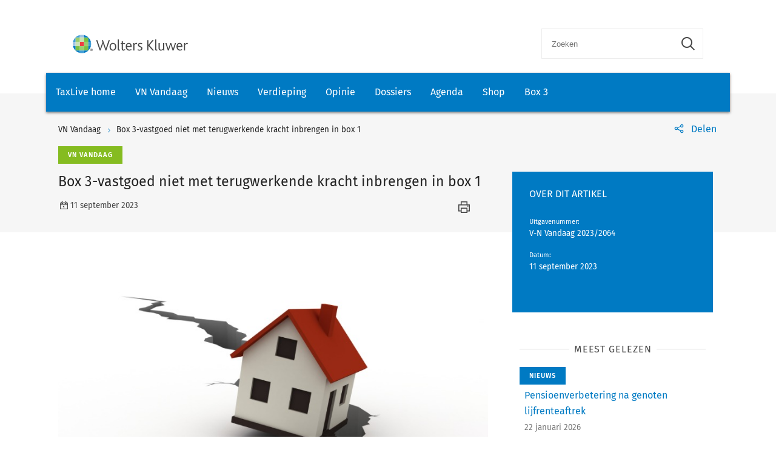

--- FILE ---
content_type: text/html; charset=utf-8
request_url: https://www.taxlive.nl/nl/documenten/vn-vandaag/box-3-vastgoed-niet-met-terugwerkende-kracht-inbrengen-in-box-1/
body_size: 10395
content:
    <!-- SOCIAL MEDIA SHARING SETTINGS -->
<!DOCTYPE html>
<html lang="en">
<head>
    <meta charset="UTF-8">
    <meta name="viewport" content="width=device-width, initial-scale=1.0">
    <meta http-equiv="X-UA-Compatible" content="ie=edge">
    <meta property="og:url" content="https://www.taxlive.nl/nl/documenten/vn-vandaag/box-3-vastgoed-niet-met-terugwerkende-kracht-inbrengen-in-box-1/" />
    <meta property="og:type" content="" />
    <meta property="og:title" content="Box 3-vastgoed niet met terugwerkende kracht inbrengen in box 1" />
    <meta property="og:description" content="Staatssecretaris Van Rij van Financi&#xEB;n reageert op verzoek van de vaste commissie voor Financi&#xEB;n op het position paper van Public Value ten behoeve van het commissiedebat over de toekomst van box 3. Aan de in het paper aangedragen oplossing voor particuliere vastgoedbeleggers om het vastgoed met terugwerkende kracht per 1 januari 2023 in te brengen in box 1 wordt geen gevolg gegeven." />
    <meta property="og:image" content="https://www.taxlive.nl/media/av3kw3p2/gettyimages-104491043-1-1.jpg" />

        <script src="https://cdn.userdatatrust.com/Y90015271S.js"></script>
<!-- Start GPT Async Tag -->
<script async='async' src='https://www.googletagservices.com/tag/js/gpt.js'></script>
<script>
  var gptadslots = [];
  var googletag = googletag || {cmd:[]};
</script>
<script>
  googletag.cmd.push(function() {

    var mappingCentralBanners = googletag.sizeMapping()
                            .addSize([325, 0], [320, 50])
                            .addSize([733, 0], [728, 90])
                            .build();

    //Adslot 1 declaration
    gptadslots.push(googletag.defineSlot('/4414/Kluwer_Taxlive.nl_documenten', [[320,50],[728,90]], 'div-gpt-ad-8513185-1')
                             .setTargeting('pos', ['top'])
                             .setTargeting('cat', ['nieuws'])
                             .defineSizeMapping(mappingCentralBanners)
                             .addService(googletag.pubads()));

    //Adslot 2 declaration
    gptadslots.push(googletag.defineSlot('/4414/Kluwer_Taxlive.nl_documenten', [[320,50],[728,90]], 'div-gpt-ad-8513185-2')
                             .setTargeting('pos', ['bottom'])
                             .setTargeting('cat', ['nieuws'])
                             .defineSizeMapping(mappingCentralBanners)
                             .addService(googletag.pubads()));

    googletag.pubads().enableSingleRequest();
    googletag.pubads().collapseEmptyDivs();
    googletag.enableServices();
  });
</script>
<!-- End GPT Async Tag -->        <link rel="icon" href="/icons/txl-icon.png">
    
    <link rel="stylesheet" href="/scripts/dist/NJBNewsDetailPage.css?v=sSzcJ0IFUTycXGKyKiOQh9cjztTmxUQlL_OM_YIfOXs" type="text/css" />

    <link rel="stylesheet" href="https://cdn.wolterskluwer.io/wk/icons/1.x.x/wk-icons-all-open.min.css">
    <link rel="stylesheet" href="https://cdn.wolterskluwer.io/wk/icons/1.x.x/wk-icons-all-filled.min.css">

    <style type="text/css">
        @media all and (min-width: 601px) {
            .wk-njb-magazine .wk-njb-magazine-detail .wk-njb-magazine-header .custom-ie-flex {
                flex: 1 1 80% !important;
            }
        }
    </style>
    <title>Box 3-vastgoed niet met terugwerkende kracht inbrengen in box 1</title>
    <meta name="description" content="">
    
    <!-- Google Tag Manager DataLayer -->
    <script>
        window.dataLayer = window.dataLayer || [];
    </script>
    <!-- End Google Tag Manager DataLayer -->
    <!-- Google Tag Manager -->
        <script>
            (function (w, d, s, l, i) {
                w[l] = w[l] || []; w[l].push({
                    'gtm.start':
                        new Date().getTime(), event: 'gtm.js'
                }); var f = Array.from(d.getElementsByTagName(s)).filter(script => script.src.includes('userdatatrust'))[0],
                    j = d.createElement(s), dl = l != 'dataLayer' ? '&l=' + l : ''; j.async = true; j.src =
                        'https://www.googletagmanager.com/gtm.js?id=' + i + dl; f.parentNode.insertBefore(j, f.nextSibling);
            })(window, document, 'script', 'dataLayer', 'GTM-M7KDP8H');</script>
    <!-- End Google Tag Manager -->

</head>
<body>
        <!-- Google Tag Manager (noscript) -->
        <noscript>
            <iframe src="https://www.googletagmanager.com/ns.html?id=GTM-M7KDP8H&gtm_cookies_win=x"
            height="0" width="0" style="display:none;visibility:hidden"></iframe>
        </noscript>
    <!-- End Google Tag Manager (noscript) -->

        <div id="fb-root"></div>
        <script>
            (function (d, s, id) {
                var js, fjs = d.getElementsByTagName(s)[0];
                if (d.getElementById(id)) return;
                js = d.createElement(s); js.id = id;
                js.src = "https://connect.facebook.net/en_US/sdk.js#xfbml=1&version=v3.0";
                fjs.parentNode.insertBefore(js, fjs);
            }(document, 'script', 'facebook-jssdk'));</script>
    <script type="text/x-template" id="spinner">
    <div class="spinnerWrapper" v-if="active"><wk-busy :size="size"></wk-busy></div>
</script>
    
<script type="text/x-template" id="searchbar-component">
    <div>
        <wk-search-form top-container-selector=".wk-header" filter-mode="all">
            <form class="wk-search wk-search-flat" role="search" @submit.prevent="doSubmit">
                <div class="wk-search-form-container">
                    <div class="wk-search-field">
                        <button class="wk-back-button wk-icon-arrow-left" type="button" title="Back" aria-label="Back"></button>
                        <div class="wk-search-container wk-field-has-icon">
                            <input v-model="searchQuery" @keyup="doQuery" class="wk-search-input" type="search" placeholder="Zoeken" aria-label="Search" name="q">
                            <button @click="clearSearch" class="wk-field-icon wk-field-icon-button" type="button" title="Clear search" aria-label="Clear search"><span class="wk-icon-close-circle" aria-hidden="true"></span></button>
                        </div>
                        <!-- Add .wk-active class to .wk-select-toggle in mobile view to open filer section-->
                        <button class="wk-search-submit wk-active" type="submit" aria-label="Submit search" title="Search submit"><span class="wk-icon-search"></span></button>
                    </div>
                    <div class="wk-popover wk-position-bottom-right">
                        <div class="wk-popover-body"><span class="wk-icon-thumbs-up"></span>Voer een deel van een titel, trefwoorden of auteurs in om artikelen te zoeken</div>
                    </div>
                    <!-- Add .wk-active class to .wk-list to make it visible-->
                    <div class="wk-list" role="listbox" aria-expanded="true">
                        <ul>
                        </ul>

                    </div>
                </div>
            </form>
        </wk-search-form>
    </div>
</script>


    <script type="text/x-template" id="viewCounter-component">
</script>
    <div id="app">
                <section class="wk-page-section" style="">
        <div class="wk-advertisement" style="text-align: center;margin: auto;">
            <div class="wk-advertisement-banner-container">
                <div id='div-gpt-ad-8513185-1'>
<script type="application/javascript">
document.addEventListener("DOMContentLoaded", () => {
  googletag.cmd.push(function() {
   googletag.display("div-gpt-ad-8513185-1");
});
console.log('Loaded');
});
</script>
</div>

            </div>
        </div>
    </section>


        <div class="wk-top-header wk-default-theme">
            
<wk-header>
    <header class="wk-header" role="banner">
        <div class="wk-header-container">
            <h1 class="wk-product-name-bar">
                <a class="wk-content-filter-item wk-logo" href="/" aria-label="Wolters Kluwer">
                        <img class="wk-logo-small" src="/media/mfmefo2k/wk-brand-small.svg" alt="NJB">
                        <img class="wk-njb-logo-large wk-logo-large" src="/media/orfn33co/wk-brand.svg" alt="NJB">
                </a>
            </h1>
            <div class="wk-header-tools">
                <!-- Add .wk-open class to .wk-search form in mobile and tablet view to open it-->
                <!-- Enable Update of search-suggestion-list-button with update-suggestions-list-search-button-enabled attribute,-->
                <!-- It is disabled by default-->
                <search-bar base-url="nl/search/"></search-bar>
                <div class="wk-header-nav">
                    <ul class="wk-nav">
                        <li class="wk-dropdown wk-nav-search" role="presentation"><a class="wk-search-toggle" href="javascript:void(0)" aria-label="Open search" title="Open submit"><span class="wk-icon-search"></span></a></li>
                    </ul>
                </div>
            </div>
        </div>
    </header>
</wk-header>
<wk-navbar>
    <div class="wk-navbar-wrapper">
        <nav class="wk-navbar wk-navbar-njb" role="navigation">
            
<div class="wk-navbar-container">
    <div class="wk-more-menu">
        <button class="wk-more-button wk-icon-menu">Menu</button>
    </div>
    <!-- To open navbar-nav in mobile view add .wk-open calss, and add .wk-top-layer class to .wk-navbar element-->
    <div class="wk-navbar-nav">
        <div class="wk-navbar-overlay"></div>
        <div class="wk-navbar-nav-container">
            <ul class="wk-nav wk-nav-njb">
        <li role="presentation">
        <a href="/" target="_self" style="padding: 19px 16px">TaxLive home</a>
        </li>
        <li role="presentation">
        <a href="/nl/documenten/vn-vandaag/" target="_self" style="padding: 19px 16px">VN Vandaag</a>
        </li>
        <li role="presentation">
        <a href="/nl/documenten/nieuws/" target="_self" style="padding: 19px 16px">Nieuws</a>
        </li>
        <li role="presentation">
        <a href="/nl/verdieping/" target="_self" style="padding: 19px 16px">Verdieping</a>
        </li>
        <li role="presentation">
        <a href="/nl/opinie/" target="_self" style="padding: 19px 16px">Opinie</a>
        </li>
        <li role="presentation">
        <a href="/nl/dossiers/" target="_self" style="padding: 19px 16px">Dossiers</a>
        </li>
        <li role="presentation">
        <a href="/nl/agenda/" target="_self" style="padding: 19px 16px">Agenda</a>
        </li>
        <li role="presentation">
        <a href="https://shop.wolterskluwer.nl/category/fiscaal-financieel/vakgebieden/belastingrecht/" target="_blank" style="padding: 19px 16px">Shop</a>
        </li>
        <li role="presentation">
        <a href="/nl/dossiers/dossier-box-3/" target="_self" style="padding: 19px 16px">Box 3</a>
        </li>

</ul>

        </div>
        <button class="wk-icon-close wk-close"></button>
    </div>
        <div class="wk-product-name-bar">
            <div class="wk-product-name">
                TaxLive
            </div>
        </div>
</div>
        </nav>
    </div>
</wk-navbar>


    <header class="wk-subheader wk-njb-subheader" role="banner" aria-label="Raad van State schept in PAS-uitspraak vals beeld">
        <div class="wk-subheader-container  wk-subheader-with-share  wk-subheader-with-sidebar">
            
<nav class="wk-breadcrumb" aria-label="You are here. The hierarchical path to this document starting with the broadest topic to the most specific." role="navigation">
    <ol class="wk-truncate" role="presentation">
            <li role="presentation"><a href="https://www.taxlive.nl/nl/documenten/vn-vandaag/" title="VN Vandaag">VN Vandaag</a></li>
            <li role="presentation"><a href="https://www.taxlive.nl/nl/documenten/vn-vandaag/box-3-vastgoed-niet-met-terugwerkende-kracht-inbrengen-in-box-1/" title="Box 3-vastgoed niet met terugwerkende kracht inbrengen in box 1">Box 3-vastgoed niet met terugwerkende kracht inbrengen in box 1</a></li>
    </ol>
</nav>
                <!-- SOCIAL MEDIA SHARING SETTINGS -->

<wk-tools-panel>
    <div class="wk-tools-panel wk-tools-share">
        <a class="wk-tools-panel-sharing" href="javascript:void(0)"><span class="wk-icon-share"></span><span class="wk-panel-label">Delen</span></a>
        <div class="wk-tools-panel-sharing-menu">
            <ul class="wk-tools-panel-sharing-menu-items">
                    <li class="wk-tools-panel-sharing-menu-item"><a onclick="window.open('https://twitter.com/intent/tweet?hashtags=&amp;original_referer=https%3a%2f%2fwww.taxlive.nl%2fnl%2fdocumenten%2fvn-vandaag%2fbox-3-vastgoed-niet-met-terugwerkende-kracht-inbrengen-in-box-1%2f&amp;ref_src=twsrc%5Etfw&amp;text=&amp;tw_p=tweetbutton&amp;url=https%3a%2f%2fwww.taxlive.nl%2fnl%2fdocumenten%2fvn-vandaag%2fbox-3-vastgoed-niet-met-terugwerkende-kracht-inbrengen-in-box-1%2f','newwindow', 'width=500,height=350,top=300,left=650');"><span class="wk-icon-x wk-txv-icon"></span></a></li>
                        <li class="wk-tools-panel-sharing-menu-item"><a href="#" onclick="window.location.href = 'mailto:?subject=Box 3-vastgoed niet met terugwerkende kracht inbrengen in box 1 | TaxLive&amp;body=https://www.taxlive.nl/nl/documenten/vn-vandaag/box-3-vastgoed-niet-met-terugwerkende-kracht-inbrengen-in-box-1/'; return false;"><span class="wk-icon-send"></span></a></li>
                            <li class="wk-tools-panel-sharing-menu-item">
                                <a onclick="window.open('https://www.facebook.com/sharer/sharer.php?u=https://www.taxlive.nl/nl/documenten/vn-vandaag/box-3-vastgoed-niet-met-terugwerkende-kracht-inbrengen-in-box-1/&amp;amp;src=sdkpreparse','newwindow','width=500,height=350,top=300,left=650')">
                                    <span class="wk-icon-facebook"></span>
                                </a>
                            </li>
                        <li class="wk-tools-panel-sharing-menu-item"><a onclick="window.open('https://www.linkedin.com/sharing/share-offsite/?url=https%3a%2f%2fwww.taxlive.nl%2fnl%2fdocumenten%2fvn-vandaag%2fbox-3-vastgoed-niet-met-terugwerkende-kracht-inbrengen-in-box-1%2f','newwindow','width=500,height=350,top=300,left=650')"><span class="wk-icon-linkedin"></span></a></li>
            </ul>
            <div class="wk-tools-panel-sharing-menu-close"><a class="wk-tools-panel-sharing-menu-close-button" href="javascript:void(0)"><span class="wk-icon-close"></span><span class="menu-close-label"></span></a></div>
        </div>
    </div>
    <script>
        function shareOnLinkedIn(url) {
            // Carica il codice JavaScript di LinkedIn
            const script = document.createElement("script");
            script.src = "https://platform.linkedin.com/in.js";
            document.body.appendChild(script);

            // Crea un oggetto di condivisione LinkedIn
            const share = new window.IN.Share();

            // Imposta l'URL da condividere
            share.url = url;

            // Mostra il pulsante di condivisione
            share.render();
        }
    </script>
</wk-tools-panel>


            <div class="wk-title-region">
                <div class="wk-njb-post-type-container">
                    <span class="wk-njb-post-type wk-njb-label-news">VN Vandaag</span>
                </div>
                <div class="wk-title">Box 3-vastgoed niet met terugwerkende kracht inbrengen in box 1 </div>
                <div class="wk-njb-blog-metadata">
                    <span class="wk-icon-calendar">11 september 2023</span>
                        <span class="wk-icon-print" onclick="window.print()"></span>
                </div>
            </div>
        </div>
    </header>
        </div>
        




    <main class="wk-njb-news-detail wk-default-theme">
        <view-counter :article-id='303218'></view-counter>
    <section class="wk-page-section wk-njb-section wk-njb-news-detail-section">
        <div class="wk-njb-blog-article-body ">
                <img src="/media/av3kw3p2/gettyimages-104491043-1-1.jpg">
            <div class="wk-njb-blog-article-intro"><p>Staatssecretaris Van Rij van Financiën reageert op verzoek van de vaste commissie voor Financiën op het position paper van Public Value ten behoeve van het commissiedebat over de toekomst van box 3. Aan de in het paper aangedragen oplossing voor particuliere vastgoedbeleggers om het vastgoed met terugwerkende kracht per 1 januari 2023 in te brengen in box 1 wordt geen gevolg gegeven.</p></div>
<p>In het position paper wordt betoogd dat vanwege de wijzigingen per 1 januari 2023 in box 3, waarbij een forfaitair rendementspercentage wordt toegepast op overige bezittingen en op schulden, particuliere vastgoedbeleggers nauwelijks meer rendementen behalen. Dit wordt geïllustreerd met een aantal rekenvoorbeelden. Public Value gaat er bij de berekeningen volgens de staatssecretaris aan voorbij dat verhuurders doorgaans ook voordeel halen uit waardestijging van de woning (indirect rendement), welke expliciet belast is in box 3.</p>
<p>Het kabinet onderschrijft de maatschappelijke wens voor een heffing die het werkelijke individuele rendement zo goed mogelijk benadert. De aangedragen oplossing betreft echter een ingrijpende structuurwijziging die niet op korte termijn geïmplementeerd kan worden. Voor de tussenliggende periode is naar aanleiding van het Kerstarrest overbruggingswetgeving ingevoerd. Met de overbruggingswetgeving wordt het werkelijk behaalde rendement gemiddeld genomen beter benaderd.</p>
<p><a rel="noopener" href="https://www.rijksoverheid.nl/ministeries/ministerie-van-financien/documenten/kamerstukken/2023/09/08/kamerbrief-reactie-position-paper-public-value" target="_blank">[Nieuwsbron]</a></p>            <div class="wk-njb-blog-article-tags">
            </div>
                    <p></p>
                    <div>
                            <p>
                                <span style="color:#bfbfbf;">Rubriek:</span>
                                        <a href="/nl/search/?&amp;v=14317&amp;count=10&amp;sorting=actuality">Inkomstenbelasting </a>
                            </p>
                            <p>
                                <span style="color:#bfbfbf;">Editie:</span>
                                        <a href="/nl/search/?&amp;v=303212&amp;count=10&amp;sorting=actuality">12 september </a>
                            </p>
                            <p>
                                <span style="color:#bfbfbf;">Informatiesoort:</span>
                                        <a href="/nl/search/?&amp;v=14293&amp;count=10&amp;sorting=actuality">VN Vandaag </a>
                            </p>
                            <p>
                                <span style="color:#bfbfbf;">Focus:</span>
                                        <a href="/nl/search/?&amp;v=14285&amp;count=10&amp;sorting=actuality">Focus </a>
                            </p>
                    </div>


    <div class="wk-article-views">
        <span class="wk-icon-visible"></span>
        <span>12910</span>
    </div>
        </div>
        <div class="wk-njb-blog-related-section-container">
                
<div class="wk-njb-article-details-section">
    <div class="wk-njb-article-details">
        <div class="wk-njb-article-title">OVER DIT ARTIKEL</div>
        <div class="wk-njb-article-data-block-elements">
                    <div class="wk-njb-article-data-block-element">
                        <div class="wk-njb-article-data-block-element-name"><span>Uitgavenummer</span>:</div>
                        <div class="wk-njb-article-data-block-element-value">
                            <span>
                                V-N Vandaag 2023/2064    
                            </span>
                        </div>
                    </div>
                    <div class="wk-njb-article-data-block-element">
                        <div class="wk-njb-article-data-block-element-name"><span>Datum</span>:</div>
                        <div class="wk-njb-article-data-block-element-value">
                            <span>
                                11 september 2023    
                            </span>
                        </div>
                    </div>
        </div>
    </div>
</div>

                    <div class="wk-njb-blog-related-section">



    <div class="wk-njb-blog-related-items">
        <div class="wk-njb-blog-related-items-title">
            <span>MEEST GELEZEN</span>
            </div>
            <div class="wk-njb-blog-related-item" style="cursor:pointer;" onclick="window.location.href=&#x27;/nl/documenten/nieuws/pensioenverbetering-na-genoten-lijfrenteaftrek/&#x27;;">
                <div class="wk-njb-item-labels">
                            <span class="wk-njb-item-label wk-blue-label">Nieuws</span>
                </div>
                <div class="wk-njb-related-item-preview">
                    <a class="wk-njb-blog-related-item-title" href="/nl/documenten/nieuws/pensioenverbetering-na-genoten-lijfrenteaftrek/">Pensioenverbetering na genoten lijfrenteaftrek</a>
                    <div class="wk-njb-blog-related-item-date">22 januari 2026</div>
                </div>
            </div>
            <div class="wk-njb-blog-related-item" style="cursor:pointer;" onclick="window.location.href=&#x27;/nl/documenten/vn-vandaag/naheffing-dieselaccijns-blijft-in-stand-ongeacht-gestelde-onwetendheid-bij-bezitter/&#x27;;">
                <div class="wk-njb-item-labels">
                            <span class="wk-njb-item-label wk-njb-label-news">VN Vandaag</span>
                </div>
                <div class="wk-njb-related-item-preview">
                    <a class="wk-njb-blog-related-item-title" href="/nl/documenten/vn-vandaag/naheffing-dieselaccijns-blijft-in-stand-ongeacht-gestelde-onwetendheid-bij-bezitter/">Naheffing dieselaccijns blijft in stand, ongeacht gestelde onwetendheid bij bezitter</a>
                    <div class="wk-njb-blog-related-item-date">22 januari 2026</div>
                </div>
            </div>
            <div class="wk-njb-blog-related-item" style="cursor:pointer;" onclick="window.location.href=&#x27;/nl/documenten/nieuws/rabobank-beperkt-mogelijkheden-voor-aflossingsvrije-hypotheek/&#x27;;">
                <div class="wk-njb-item-labels">
                            <span class="wk-njb-item-label wk-blue-label">Nieuws</span>
                </div>
                <div class="wk-njb-related-item-preview">
                    <a class="wk-njb-blog-related-item-title" href="/nl/documenten/nieuws/rabobank-beperkt-mogelijkheden-voor-aflossingsvrije-hypotheek/">Rabobank beperkt mogelijkheden voor aflossingsvrije hypotheek</a>
                    <div class="wk-njb-blog-related-item-date">22 januari 2026</div>
                </div>
            </div>
            <div class="wk-njb-blog-related-item" style="cursor:pointer;" onclick="window.location.href=&#x27;/nl/documenten/nieuws/geen-loonkloof-mannen-en-vrouwen-meer-bij-zzpers/&#x27;;">
                <div class="wk-njb-item-labels">
                            <span class="wk-njb-item-label wk-blue-label">Nieuws</span>
                </div>
                <div class="wk-njb-related-item-preview">
                    <a class="wk-njb-blog-related-item-title" href="/nl/documenten/nieuws/geen-loonkloof-mannen-en-vrouwen-meer-bij-zzpers/">Geen loonkloof mannen en vrouwen meer bij zzp&#x27;ers</a>
                    <div class="wk-njb-blog-related-item-date">22 januari 2026</div>
                </div>
            </div>
            <div class="wk-njb-blog-related-item" style="cursor:pointer;" onclick="window.location.href=&#x27;/nl/documenten/vn-vandaag/ontvankelijkheid-hoger-beroep-met-oog-op-vordering-schadevergoeding-toch-proces-belang/&#x27;;">
                <div class="wk-njb-item-labels">
                            <span class="wk-njb-item-label wk-njb-label-news">VN Vandaag</span>
                </div>
                <div class="wk-njb-related-item-preview">
                    <a class="wk-njb-blog-related-item-title" href="/nl/documenten/vn-vandaag/ontvankelijkheid-hoger-beroep-met-oog-op-vordering-schadevergoeding-toch-proces-belang/">Ontvankelijkheid hoger beroep. Met oog op vordering schadevergoeding toch proces belang</a>
                    <div class="wk-njb-blog-related-item-date">22 januari 2026</div>
                </div>
            </div>
    </div>

                    </div>

        </div>
    </section>

            <section class="wk-page-section" style="margin-bottom:112px">
        <div class="wk-advertisement" style="text-align: center;margin: auto;">
            <div class="wk-advertisement-banner-container">
                <div id='div-gpt-ad-8513185-2'>
<script type="application/javascript">
document.addEventListener("DOMContentLoaded", () => {
googletag.cmd.push(function() {
   googletag.display("div-gpt-ad-8513185-2");
});
});
</script>
</div>

            </div>
        </div>
    </section>




    <section class="wk-page-section wk-njb-section wk-njb-full-width-section wk-njb-gray-section">
        <div class="wk-njb-popular-article-list-section-title">
            <h2 class="wk-njb-title">Inhoudsopgave van deze editie</h2>
        </div>
        <div class="wk-njb-popular-article-list">
            <div class="wk-njb-blog-related-items">
                <div class="wk-njb-overview-item" onclick="window.location.href=&#x27;/nl/documenten/vn-vandaag/immigrant-krijgt-alleen-tijdsevenredig-ib-deel-van-algemene-heffingskorting/&#x27;;">
                    <div class="wk-njb-overview-item-info">
                            <span class="wk-njb-item-label wk-njb-label-news">VN Vandaag</span>
                        
                        <div class="wk-njb-list-item-title">
                            <a href="/nl/documenten/vn-vandaag/immigrant-krijgt-alleen-tijdsevenredig-ib-deel-van-algemene-heffingskorting/">
                                <p>Immigrant krijgt alleen tijdsevenredig IB-deel van algemene heffingskorting</p>
                            </a>

                            <div class="wk-njb-list-item-description"><p>Hof 's-Hertogenbosch oordeelt dat voor het premiedeel van de algemene heffingskorting moet worden uitgegaan van het wereldinkomen en niet van het binnenlandse inkomen. X heeft geen recht op het premiedeel.</p></div>
                        </div>

                        <div class="wk-njb-list-item-date">
                            <span class="wk-icon-calendar">11 september 2023</span>
                        </div>
                    </div>
                </div>
                <div class="wk-njb-overview-item" onclick="window.location.href=&#x27;/nl/documenten/vn-vandaag/kennisgroepstandpunten-kennisgroep-formeel-recht-2018-vrijgegeven/&#x27;;">
                    <div class="wk-njb-overview-item-info">
                            <span class="wk-njb-item-label wk-njb-label-news">VN Vandaag</span>
                        
                        <div class="wk-njb-list-item-title">
                            <a href="/nl/documenten/vn-vandaag/kennisgroepstandpunten-kennisgroep-formeel-recht-2018-vrijgegeven/">
                                Kennisgroepstandpunten Kennisgroep Formeel Recht 2018 vrijgegeven
                            </a>

                            <div class="wk-njb-list-item-description">
      Staatssecretaris Van Rij van Financiën heeft achttien kennisgroepstandpunten van de Kennisgroep Formeel Recht met betrekking tot het jaar 2018 vrijgegeven.
   </div>
                        </div>

                        <div class="wk-njb-list-item-date">
                            <span class="wk-icon-calendar">11 september 2023</span>
                        </div>
                    </div>
                </div>
                <div class="wk-njb-overview-item" onclick="window.location.href=&#x27;/nl/documenten/vn-vandaag/normbedrag-gebruikelijk-loon-vormt-redelijke-schatting-voor-dga/&#x27;;">
                    <div class="wk-njb-overview-item-info">
                            <span class="wk-njb-item-label wk-njb-label-news">VN Vandaag</span>
                        
                        <div class="wk-njb-list-item-title">
                            <a href="/nl/documenten/vn-vandaag/normbedrag-gebruikelijk-loon-vormt-redelijke-schatting-voor-dga/">
                                <p>Normbedrag gebruikelijk loon vormt redelijke schatting voor dga</p>
                            </a>

                            <div class="wk-njb-list-item-description"><p>Rechtbank Zeeland-West Brabant oordeelt dat het opnemen van het wettelijk normbedrag voor gebruikelijk loon in de aanslag IB/PVV 2015 een redelijke schatting van de inspecteur vormt.</p></div>
                        </div>

                        <div class="wk-njb-list-item-date">
                            <span class="wk-icon-calendar">11 september 2023</span>
                        </div>
                    </div>
                </div>
                <div class="wk-njb-overview-item" onclick="window.location.href=&#x27;/nl/documenten/vn-vandaag/kabinet-zet-geen-verdere-stappen-op-het-dossier-betalen-naar-gebruik/&#x27;;">
                    <div class="wk-njb-overview-item-info">
                            <span class="wk-njb-item-label wk-njb-label-news">VN Vandaag</span>
                        
                        <div class="wk-njb-list-item-title">
                            <a href="/nl/documenten/vn-vandaag/kabinet-zet-geen-verdere-stappen-op-het-dossier-betalen-naar-gebruik/">
                                Kabinet zet geen verdere stappen op het dossier Betalen naar Gebruik
                            </a>

                            <div class="wk-njb-list-item-description">
      Het kabinet heeft gelet op zijn demissionaire status besloten om geen verdere stappen te zetten op het dossier Betalen naar Gebruik (BnG). Dat schrijft staatssecretaris Van Rij van Financiën bij de aanbieding van twee externe onderzoeken die zijn uitgevoerd in het kader van het wetgevingstraject BnG aan de Tweede Kamer.
   </div>
                        </div>

                        <div class="wk-njb-list-item-date">
                            <span class="wk-icon-calendar">11 september 2023</span>
                        </div>
                    </div>
                </div>
                <div class="wk-njb-overview-item" onclick="window.location.href=&#x27;/nl/documenten/vn-vandaag/werkinstructies-belastingdienst-voor-selectiemodules-aangiftesystemen-ibpvv-openbaar/&#x27;;">
                    <div class="wk-njb-overview-item-info">
                            <span class="wk-njb-item-label wk-njb-label-news">VN Vandaag</span>
                        
                        <div class="wk-njb-list-item-title">
                            <a href="/nl/documenten/vn-vandaag/werkinstructies-belastingdienst-voor-selectiemodules-aangiftesystemen-ibpvv-openbaar/">
                                <p>Werkinstructies Belastingdienst voor selectiemodules aangiftesystemen IB/PVV openbaar</p>
                            </a>

                            <div class="wk-njb-list-item-description"><p>Staatssecretaris Van Rij van Financiën heeft 18 documenten van de Belastingdienst over de behandelwijze van aangiften IB/PVV die op basis van selectiemodules zijn uitgeworpen vrijgegeven. De documenten bestaan uit 16 werkinstructies en twee handleidingen voor het schrijven en actualiseren van de werkinstructies.</p></div>
                        </div>

                        <div class="wk-njb-list-item-date">
                            <span class="wk-icon-calendar">11 september 2023</span>
                        </div>
                    </div>
                </div>
                <div class="wk-njb-overview-item" onclick="window.location.href=&#x27;/nl/documenten/vn-vandaag/commissie-werkelijke-schade-cws-op-de-schop-vanwege-versnellingsmaatregelen-toeslagenschandaal/&#x27;;">
                    <div class="wk-njb-overview-item-info">
                            <span class="wk-njb-item-label wk-njb-label-news">VN Vandaag</span>
                        
                        <div class="wk-njb-list-item-title">
                            <a href="/nl/documenten/vn-vandaag/commissie-werkelijke-schade-cws-op-de-schop-vanwege-versnellingsmaatregelen-toeslagenschandaal/">
                                <p>Commissie Werkelijke Schade (CWS) op de schop vanwege versnellingsmaatregelen toeslagenschandaal</p>
                            </a>

                            <div class="wk-njb-list-item-description"><p>De Commissie Werkelijke Schade (CWS), die verzoeken afhandelt van gedupeerde toeslagenouders, gaat op de schop. De huidige wachtrij is circa 1350, het aantal adviezen dat de commissie per week afdoet is lager dan in 2022 en ruim 50% van de ouders komt in bezwaar. Dit schrijft staatssecretaris De Vries (Toeslagen en Douane) aan de Tweede Kamer.</p></div>
                        </div>

                        <div class="wk-njb-list-item-date">
                            <span class="wk-icon-calendar">11 september 2023</span>
                        </div>
                    </div>
                </div>
                <div class="wk-njb-overview-item" onclick="window.location.href=&#x27;/nl/documenten/vn-vandaag/kostenvergoedingen-van-in-duitsland-werkzame-piloot-deels-onbelast/&#x27;;">
                    <div class="wk-njb-overview-item-info">
                            <span class="wk-njb-item-label wk-njb-label-news">VN Vandaag</span>
                        
                        <div class="wk-njb-list-item-title">
                            <a href="/nl/documenten/vn-vandaag/kostenvergoedingen-van-in-duitsland-werkzame-piloot-deels-onbelast/">
                                <p>Kostenvergoedingen van in Duitsland werkzame piloot deels onbelast</p>
                            </a>

                            <div class="wk-njb-list-item-description"><p>Rechtbank Gelderland oordeelt dat bij de vaststelling van het fiscale loon van piloot X rekening moet worden gehouden met een gerichte vrijstelling van € 4666. Tevens wordt nog € 653 als vrije ruimte van de werkkostenregeling van 1,2% in aanmerking genomen.</p></div>
                        </div>

                        <div class="wk-njb-list-item-date">
                            <span class="wk-icon-calendar">11 september 2023</span>
                        </div>
                    </div>
                </div>
                <div class="wk-njb-overview-item" onclick="window.location.href=&#x27;/nl/documenten/vn-vandaag/in-vk-gestationeerde-piloot-woont-in-nederland/&#x27;;">
                    <div class="wk-njb-overview-item-info">
                            <span class="wk-njb-item-label wk-njb-label-news">VN Vandaag</span>
                        
                        <div class="wk-njb-list-item-title">
                            <a href="/nl/documenten/vn-vandaag/in-vk-gestationeerde-piloot-woont-in-nederland/">
                                <p>In VK gestationeerde piloot woont in Nederland</p>
                            </a>

                            <div class="wk-njb-list-item-description"><p>Rechtbank Noord-Holland oordeelt dat de inspecteur aannemelijk maakt dat X in 2018 inwoner van Nederland is. Uit de feiten en omstandigheden volgt dat X een duurzame band van persoonlijke aard heeft met Nederland.</p></div>
                        </div>

                        <div class="wk-njb-list-item-date">
                            <span class="wk-icon-calendar">11 september 2023</span>
                        </div>
                    </div>
                </div>
                <div class="wk-njb-overview-item" onclick="window.location.href=&#x27;/nl/documenten/vn-vandaag/geen-dwangsom-vanwege-onredelijk-late-ingebrekestelling-na-bpm-bezwaar/&#x27;;">
                    <div class="wk-njb-overview-item-info">
                            <span class="wk-njb-item-label wk-njb-label-news">VN Vandaag</span>
                        
                        <div class="wk-njb-list-item-title">
                            <a href="/nl/documenten/vn-vandaag/geen-dwangsom-vanwege-onredelijk-late-ingebrekestelling-na-bpm-bezwaar/">
                                <p>Geen dwangsom vanwege onredelijk late ingebrekestelling na BPM-bezwaar</p>
                            </a>

                            <div class="wk-njb-list-item-description"><p>Hof ’s-Hertogenbosch oordeelt in hoger beroep dat de ingebrekestelling onredelijk laat, namelijk bijna zes jaar na het BPM-bezwaar, heeft plaatsgevonden en er geen bijzondere omstandigheden zijn die dit rechtvaardigen. De Hoge Raad verklaart het beroep in cassatie zonder nadere motivering ongegrond (art. 81 lid 1 Wet RO).</p></div>
                        </div>

                        <div class="wk-njb-list-item-date">
                            <span class="wk-icon-calendar">11 september 2023</span>
                        </div>
                    </div>
                </div>
                <div class="wk-njb-overview-item" onclick="window.location.href=&#x27;/nl/documenten/vn-vandaag/niet-tot-tuin-omgebouwde-cultuurgrond-is-geen-aanhorigheid-eigen-woning/&#x27;;">
                    <div class="wk-njb-overview-item-info">
                            <span class="wk-njb-item-label wk-njb-label-news">VN Vandaag</span>
                        
                        <div class="wk-njb-list-item-title">
                            <a href="/nl/documenten/vn-vandaag/niet-tot-tuin-omgebouwde-cultuurgrond-is-geen-aanhorigheid-eigen-woning/">
                                Niet tot tuin omgebouwde cultuurgrond is geen aanhorigheid eigen woning
                            </a>

                            <div class="wk-njb-list-item-description">
      Rechtbank Gelderland oordeelt dat de percelen cultuurgrond die in 2011 en 2015 zijn gekocht niet zijn aan te merken als aanhorigheden van de eigen woning. X maakt niet aannemelijk dat de niet tot het erf behorende cultuurgrond moet worden aangemerkt als tuin.
   </div>
                        </div>

                        <div class="wk-njb-list-item-date">
                            <span class="wk-icon-calendar">11 september 2023</span>
                        </div>
                    </div>
                </div>
            </div>
                <div class="wk-search-results-actions">
                    <a href="/nl/search/?&amp;v=303212&amp;count=10&amp;sorting=actuality" class="wk-button wk-button-with-icon wk-button-not-animated" aria-label="Load more" title="Load more"><span>Meer</span></a>
                </div>
        </div>
    </section>


    <section class="wk-page-section wk-njb-section wk-njb-full-width-section wk-njb-gray-section">
        <div class="wk-njb-popular-article-list-section-title">
            <h2 class="wk-njb-title">Gerelateerde artikelen</h2>
        </div>
        <div class="wk-njb-popular-article-list">
            <div class="wk-njb-blog-related-items">
                <div class="wk-njb-overview-item" onclick="window.location.href=&#x27;/nl/documenten/nieuws/rabobank-beperkt-mogelijkheden-voor-aflossingsvrije-hypotheek/&#x27;;">
                    <div class="wk-njb-overview-item-info">
                            <span class="wk-njb-item-label wk-blue-label">Nieuws</span>
                        
                        <div class="wk-njb-list-item-title">
                            <a href="/nl/documenten/nieuws/rabobank-beperkt-mogelijkheden-voor-aflossingsvrije-hypotheek/">
                                <p>Rabobank beperkt mogelijkheden voor aflossingsvrije hypotheek</p>
                            </a>

                            <div class="wk-njb-list-item-description"><p>Rabobank beperkt de mogelijkheden voor een aflossingsvrije hypotheek. Klanten kunnen vanaf 11 mei alleen tot 30 procent van de waarde van een huis aflossingsvrij lenen, tot een maximum van 150.000 euro. Nu is het nog mogelijk om tot 50 procent van de woningwaarde met een aflossingsvrije hypotheek te financieren.</p></div>
                        </div>

                        <div class="wk-njb-list-item-date">
                            <span class="wk-icon-calendar">22 januari 2026</span>
                        </div>
                    </div>
                </div>
                <div class="wk-njb-overview-item" onclick="window.location.href=&#x27;/nl/documenten/vn-vandaag/verhoogd-eigenwoningforfait-niet-in-strijd-met-recht-op-ongestoord-genot-van-eigendom/&#x27;;">
                    <div class="wk-njb-overview-item-info">
                            <span class="wk-njb-item-label wk-njb-label-news">VN Vandaag</span>
                        
                        <div class="wk-njb-list-item-title">
                            <a href="/nl/documenten/vn-vandaag/verhoogd-eigenwoningforfait-niet-in-strijd-met-recht-op-ongestoord-genot-van-eigendom/">
                                Verhoogd eigenwoningforfait niet in strijd met recht op ongestoord genot van eigendom
                            </a>

                            <div class="wk-njb-list-item-description">
      Rechtbank Den Haag oordeelt dat het verhoogde eigenwoningforfait van 2,35% boven het grensbedrag niet in strijd is met art.14 EVRM of art.1 EP EVRM.
   </div>
                        </div>

                        <div class="wk-njb-list-item-date">
                            <span class="wk-icon-calendar">22 januari 2026</span>
                        </div>
                    </div>
                </div>
                <div class="wk-njb-overview-item" onclick="window.location.href=&#x27;/nl/documenten/vn-vandaag/rectificatie-vaststelling-energielijst-2026/&#x27;;">
                    <div class="wk-njb-overview-item-info">
                            <span class="wk-njb-item-label wk-njb-label-news">VN Vandaag</span>
                        
                        <div class="wk-njb-list-item-title">
                            <a href="/nl/documenten/vn-vandaag/rectificatie-vaststelling-energielijst-2026/">
                                Rectificatie vaststelling Energielijst 2026
                            </a>

                            <div class="wk-njb-list-item-description">Op 29 december 2025 is de regeling tot wijziging van de Uitvoeringsregeling energie-investeringsaftrek 2001 (vaststelling Energielijst 2026) gepubliceerd in de <i>Staatscourant</i> 2025, 43281. Hierin zitten een aantal fouten. Deze fouten zijn nu hersteld door een nieuwe publicatie in <i>Staatscourant</i> 2025, 43281-n1.
   </div>
                        </div>

                        <div class="wk-njb-list-item-date">
                            <span class="wk-icon-calendar">22 januari 2026</span>
                        </div>
                    </div>
                </div>
                <div class="wk-njb-overview-item" onclick="window.location.href=&#x27;/nl/documenten/vn-vandaag/geen-voorziening-voor-schadevergoedingsmaatregel-zonder-betaling/&#x27;;">
                    <div class="wk-njb-overview-item-info">
                            <span class="wk-njb-item-label wk-njb-label-news">VN Vandaag</span>
                        
                        <div class="wk-njb-list-item-title">
                            <a href="/nl/documenten/vn-vandaag/geen-voorziening-voor-schadevergoedingsmaatregel-zonder-betaling/">
                                Geen voorziening voor schadevergoedingsmaatregel zonder betaling
                            </a>

                            <div class="wk-njb-list-item-description">Rechtbank Den Haag oordeelt dat X geen voorziening kan vormen voor een schadevergoedingsmaatregel, omdat hij nog niets heeft betaald. Het beroep op het protocol AAFD en het evenredigheidsbeginsel slaagt niet.
   </div>
                        </div>

                        <div class="wk-njb-list-item-date">
                            <span class="wk-icon-calendar">22 januari 2026</span>
                        </div>
                    </div>
                </div>
                <div class="wk-njb-overview-item" onclick="window.location.href=&#x27;/nl/documenten/vn-vandaag/kennisgroepstandpunt-terugname-vrijstelling-overdrachtsbelasting-onvoltooide-bedrijfsoverdracht-bij-latere-inbreng-in-bv/&#x27;;">
                    <div class="wk-njb-overview-item-info">
                            <span class="wk-njb-item-label wk-njb-label-news">VN Vandaag</span>
                        
                        <div class="wk-njb-list-item-title">
                            <a href="/nl/documenten/vn-vandaag/kennisgroepstandpunt-terugname-vrijstelling-overdrachtsbelasting-onvoltooide-bedrijfsoverdracht-bij-latere-inbreng-in-bv/">
                                Kennisgroepstandpunt: terugname vrijstelling overdrachtsbelasting onvoltooide bedrijfsoverdracht bij latere inbreng in BV
                            </a>

                            <div class="wk-njb-list-item-description">
      Wanneer de vrijstelling van overdrachtsbelasting is toegepast op een bedrijfsoverdracht van ouder naar kind die nog niet voltooid is, en deze onderneming door het kind wordt ingebracht in een BV, wordt de eerder verleende vrijstelling teruggenomen. Dit volgt uit een standpunt van de Kennisgroep overdrachtsbelasting.
   </div>
                        </div>

                        <div class="wk-njb-list-item-date">
                            <span class="wk-icon-calendar">22 januari 2026</span>
                        </div>
                    </div>
                </div>
                <div class="wk-njb-overview-item" onclick="window.location.href=&#x27;/nl/documenten/vn-vandaag/geen-verrekening-niet-gerealiseerde-zelfstandigenaftrek-bij-ontbreken-claim-in-eerdere-aangifte/&#x27;;">
                    <div class="wk-njb-overview-item-info">
                            <span class="wk-njb-item-label wk-njb-label-news">VN Vandaag</span>
                        
                        <div class="wk-njb-list-item-title">
                            <a href="/nl/documenten/vn-vandaag/geen-verrekening-niet-gerealiseerde-zelfstandigenaftrek-bij-ontbreken-claim-in-eerdere-aangifte/">
                                Geen verrekening niet-gerealiseerde zelfstandigenaftrek bij ontbreken claim in eerdere aangifte
                            </a>

                            <div class="wk-njb-list-item-description">
      Hof Arnhem-Leeuwarden oordeelt dat verrekening van niet-gerealiseerde zelfstandigenaftrek uit 2011 niet mogelijk is in 2019. De zelfstandigenaftrek is niet geclaimd in 2011 en de aanslag over 2011 staat onherroepelijk vast.
   </div>
                        </div>

                        <div class="wk-njb-list-item-date">
                            <span class="wk-icon-calendar">21 januari 2026</span>
                        </div>
                    </div>
                </div>
                <div class="wk-njb-overview-item" onclick="window.location.href=&#x27;/nl/documenten/nieuws/vno-ncw-pleit-voor-vermogenswinstbelasting/&#x27;;">
                    <div class="wk-njb-overview-item-info">
                            <span class="wk-njb-item-label wk-blue-label">Nieuws</span>
                        
                        <div class="wk-njb-list-item-title">
                            <a href="/nl/documenten/nieuws/vno-ncw-pleit-voor-vermogenswinstbelasting/">
                                <p>VNO-NCW pleit voor vermogenswinstbelasting</p>
                            </a>

                            <div class="wk-njb-list-item-description"><p>Het jaarlijks belasten van papieren winsten van particuliere beleggers in box 3, zoals het kabinet voorstelt, is volgens VNO-NCW economisch onverstandig. Dat stelt de werkgeversorganisatie in een notitie, die is gedeeld met een aantal leden van de Tweede Kamer en die ook in handen is van het FD.</p></div>
                        </div>

                        <div class="wk-njb-list-item-date">
                            <span class="wk-icon-calendar">21 januari 2026</span>
                        </div>
                    </div>
                </div>
                <div class="wk-njb-overview-item" onclick="window.location.href=&#x27;/nl/documenten/vn-vandaag/box-3-correcties-voor-gewoontewitwasser-houden-slechts-deels-stand/&#x27;;">
                    <div class="wk-njb-overview-item-info">
                            <span class="wk-njb-item-label wk-njb-label-news">VN Vandaag</span>
                        
                        <div class="wk-njb-list-item-title">
                            <a href="/nl/documenten/vn-vandaag/box-3-correcties-voor-gewoontewitwasser-houden-slechts-deels-stand/">
                                Box 3-correcties voor gewoontewitwasser houden slechts deels stand
                            </a>

                            <div class="wk-njb-list-item-description">Hof Den Haag oordeelt dat de inspecteur niet aannemelijk maakt dat het beleggingspand nog steeds tot het vermogen van X behoort. De inhoud van het strafvonnis volstaat daar namelijk niet toe.
   </div>
                        </div>

                        <div class="wk-njb-list-item-date">
                            <span class="wk-icon-calendar">21 januari 2026</span>
                        </div>
                    </div>
                </div>
                <div class="wk-njb-overview-item" onclick="window.location.href=&#x27;/nl/documenten/opinie/uitvergroot/politieke-wensen-wetssystematiek-en-regeldruk/&#x27;;">
                    <div class="wk-njb-overview-item-info">
                            <span class="wk-njb-item-label wk-njb-label-blog">Uitvergroot</span>
                        
                        <div class="wk-njb-list-item-title">
                            <a href="/nl/documenten/opinie/uitvergroot/politieke-wensen-wetssystematiek-en-regeldruk/">
                                <p>Politieke wensen, wetssystematiek en regeldruk</p>
                            </a>

                            <div class="wk-njb-list-item-description"><p>Het mooie van laveren tussen wetenschap en praktijk is dat het perspectief veelal verschillend is. De daardoor verkregen inzichten schuren soms, maar kunnen ook glans geven.&nbsp;</p></div>
                        </div>

                        <div class="wk-njb-list-item-date">
                            <span class="wk-icon-calendar">21 januari 2026</span>
                        </div>
                    </div>
                </div>
                <div class="wk-njb-overview-item" onclick="window.location.href=&#x27;/nl/documenten/vn-vandaag/a-g-vergoedingen-programma-nieuwe-natuur-op-grond-van-gelijkheidsbeginsel-vrijgesteld-van-ibpvv-volgens-a-g/&#x27;;">
                    <div class="wk-njb-overview-item-info">
                            <span class="wk-njb-item-label wk-njb-label-news">VN Vandaag</span>
                        
                        <div class="wk-njb-list-item-title">
                            <a href="/nl/documenten/vn-vandaag/a-g-vergoedingen-programma-nieuwe-natuur-op-grond-van-gelijkheidsbeginsel-vrijgesteld-van-ibpvv-volgens-a-g/">
                                A-G: vergoedingen programma Nieuwe Natuur op grond van gelijkheidsbeginsel vrijgesteld van IB/PVV volgens A-G
                            </a>

                            <div class="wk-njb-list-item-description">
      A-G Wattel meent dat op grond van het gelijkheidsbeginsel de zogeheten pNN-vergoedingen evenals SKNL-subsidies vrijgesteld moeten worden van inkomstenbelasting.
   </div>
                        </div>

                        <div class="wk-njb-list-item-date">
                            <span class="wk-icon-calendar">20 januari 2026</span>
                        </div>
                    </div>
                </div>
            </div>
                <div class="wk-search-results-actions">
                    <a href="/nl/search/?&amp;v=14317&amp;count=10&amp;sorting=actuality" class="wk-button wk-button-with-icon wk-button-not-animated" aria-label="Load more" title="Load more"><span>Meer</span></a>
                </div>
        </div>
    </section>


</main>
        
<footer class="wk-footer" role="contentinfo">
    <div class="wk-footer-top">
        <div class="wk-footer-nav">
            <div class="wk-footer-card">
                <div class="wk-footer-card-content-row">
                    <span class="wk-icon-help"></span>
                    <div class="wk-footer-card-body">
                        <h3 class="wk-footer-heading"></h3>
                        <p></p>
                    </div>
                </div>
                <div class="wk-footer-card-content-row">
                    <span class=""></span>
                    <div class="wk-footer-card-body">
                        <h3 class="wk-footer-heading">Taxlive volgen</h3>
                        <p><a target="_blank" style="margin-left: 0; font-weight: 400" href="https://www.taxlive.nl/nl/subscription-page/" target="_blank">Nieuwsbrief</a><br>
<a target="_blank" style="margin-left: 0; font-weight: 400" href="https://twitter.com/redactietaxlive" target="_blank">Twitter</a><br>
<a target="_blank" style="margin-left: 0; font-weight: 400" href="https://www.linkedin.com/showcase/10062532" target="_blank">LinkedIn</a><br></p>
                    </div>
                </div>
            </div>
            <div class="wk-footer-nav-list">
                <h3 class="wk-footer-heading">Servicepagina&#x27;s</h3>
                <ul>
                            <li><a href="/nl/jurisprudentie-melden/" target="">Jurisprudentie melden</a></li>
                            <li><a href="/nl/over-taxlive/" target="">Over TaxLive</a></li>
                            <li><a href="/nl/contact/">Contact</a></li>
                            <li><a href="/nl/colofon/">Colofon</a></li>
                            <li><a href="/nl/adverteren/">Adverteren</a></li>
                </ul>
            </div>
            <div class="wk-footer-nav-list">
                <h3 class="wk-footer-heading">Andere sites</h3>
                <ul>
                            <li><a href="https://www.inview.nl/" target="_blank">InView</a></li>
                            <li><a href="https://www.wolterskluwer.com/nl-nl" target="_blank">Wolters Kluwer</a></li>
                            <li><a href="https://shop.wolterskluwer.nl/" target="_blank">Wolters Kluwer Shop</a></li>
                </ul>
            </div>
        </div>
        <div class="wk-footer-brand">
            <a class="wk-logo" href="/" target="_blank" aria-label="Wolters Kluwer">
                <img class="wk-logo-small" src="https://cdn.wolterskluwer.io/wk-logos/1.0.x/wk-brand-small-white.svg" alt="Wolters Kluwer Logo">
                <img class="wk-logo-large" src="https://cdn.wolterskluwer.io/wk-logos/1.0.x/wk-brand-white.svg" alt="Wolters Kluwer Logo">
            </a>
            <h3 class="wk-tagline">When you have to be right</h3>
        </div>
    </div>

    <div class="wk-footer-bottom">
        <div class="wk-footer-bottom-container">
            <ul class="wk-footer-bottom-nav">
                <li><span class="wk-footer-copy">&#xA9; 2025 Wolters Kluwer Nederland N.V. en/of haar dochtermaatschappijen, licentiegevers en auteurs. Alle rechten voorbehouden. Tekst en datamining en training van AI en vergelijkbare technologie&#xEB;n is niet toegestaan. </span></li>
                        <li><a href="https://www.wolterskluwer.com/nl-nl/solutions/nederland/disclaimer" target="_blank">Disclaimer</a></li>
                        <li><a href="/nl/privacy-cookies/">Privacy Cookies</a></li>
                        <li><a href="https://www.wolterskluwer.com/nl-nl/solutions/nederland/algemene-voorwaarden" target="_blank">Algemene voorwaarden</a></li>
            </ul>
            <ul class="wk-footer-soc-links">
                    <li>
                        <a href="https://www.linkedin.com/company/wolters-kluwer-tax-&amp;-accounting" target="_blank">
                            <span class="wk-icon-linkedin"></span>
                        </a>
                    </li>
                    <li>
                        <a href="https://twitter.com/redactietaxlive" target="_blank">
                            <span class="wk-icon-x wk-txv-icon"></span>
                        </a>
                    </li>
            </ul>
        </div>
    </div>
</footer>
    </div>

    
    <script async src="/scripts/dist/NJBNewsDetailPage.bundle.js"></script>


<script defer src="https://static.cloudflareinsights.com/beacon.min.js/vcd15cbe7772f49c399c6a5babf22c1241717689176015" integrity="sha512-ZpsOmlRQV6y907TI0dKBHq9Md29nnaEIPlkf84rnaERnq6zvWvPUqr2ft8M1aS28oN72PdrCzSjY4U6VaAw1EQ==" data-cf-beacon='{"version":"2024.11.0","token":"515bb821cdd142da9c66f150b8fb0225","server_timing":{"name":{"cfCacheStatus":true,"cfEdge":true,"cfExtPri":true,"cfL4":true,"cfOrigin":true,"cfSpeedBrain":true},"location_startswith":null}}' crossorigin="anonymous"></script>
</body>
</html>

--- FILE ---
content_type: text/html; charset=utf-8
request_url: https://www.google.com/recaptcha/api2/aframe
body_size: 268
content:
<!DOCTYPE HTML><html><head><meta http-equiv="content-type" content="text/html; charset=UTF-8"></head><body><script nonce="R7OW20IlW-h53k9McqClSA">/** Anti-fraud and anti-abuse applications only. See google.com/recaptcha */ try{var clients={'sodar':'https://pagead2.googlesyndication.com/pagead/sodar?'};window.addEventListener("message",function(a){try{if(a.source===window.parent){var b=JSON.parse(a.data);var c=clients[b['id']];if(c){var d=document.createElement('img');d.src=c+b['params']+'&rc='+(localStorage.getItem("rc::a")?sessionStorage.getItem("rc::b"):"");window.document.body.appendChild(d);sessionStorage.setItem("rc::e",parseInt(sessionStorage.getItem("rc::e")||0)+1);localStorage.setItem("rc::h",'1769094048892');}}}catch(b){}});window.parent.postMessage("_grecaptcha_ready", "*");}catch(b){}</script></body></html>